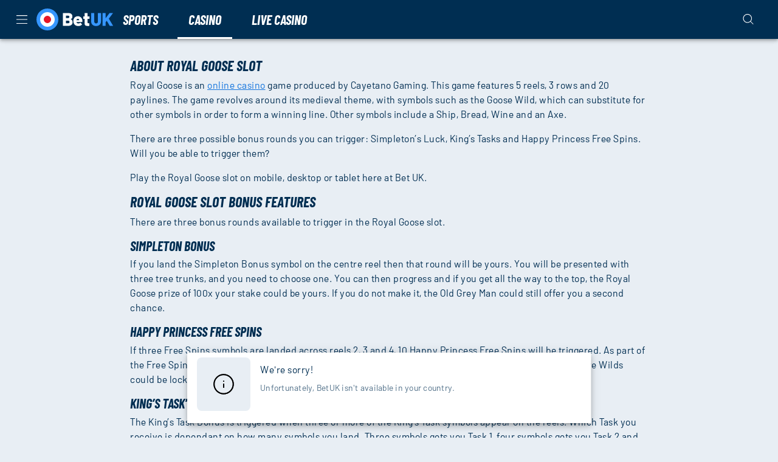

--- FILE ---
content_type: text/javascript
request_url: https://cdn.betuk.com/frontend/senna/_next/static/chunks/81706-6ba3e1600ba4efbb.js
body_size: 12266
content:
"use strict";(self.webpackChunk_N_E=self.webpackChunk_N_E||[]).push([[81706,86303],{2063:(e,t,n)=>{n.d(t,{A:()=>o});var a=n(80263),l=n(94415),r=n(49665),i=n(38847);let o=e=>{let{intent:t,children:n}=e,o=(0,r.A)(t),s=(0,i.A)();return!0!==o&&s.debug({intent:t,permission:o,type:"PLAY_BINGO"},"Bingo permission check failed"),(0,a.jsx)(l.A,{type:"PLAY_BINGO",permission:o,children:n})}},2599:(e,t,n)=>{n.d(t,{A:()=>i});var a=n(80263),l=n(5960);let r={1:n(93055).A},i=(0,l.createFragmentContainer)(e=>{var t,n;let{Components:l=r,fragment:i,children:o,LegacyDefaultPageLayout:s,LegacyDefaultPageLayoutProps:d}=e,u=null!=(n=l[null!=(t=null==i?void 0:i.name)?t:"1"])?n:l["1"];return(0,a.jsx)(u,{LegacyDefaultPageLayout:s,LegacyDefaultPageLayoutProps:d,fragment:i,children:o})},{fragment:n(69438)})},3003:(e,t,n)=>{n.d(t,{A:()=>i});var a=n(80263),l=n(94415),r=n(20985);let i=e=>{let{children:t,intent:n}=e,i=(0,r.A)(n);return(0,a.jsx)(l.A,{type:"RECEIVE_PROMOTIONS",permission:i,children:t})}},3611:(e,t,n)=>{n.d(t,{A:()=>i});var a=n(80263),l=n(58702),r=n(35359);let i=e=>{let{buttons:t}=e;return(0,a.jsx)(l.A,{container:!0,justifyContent:"center",spacing:2,children:t.filter(e=>e.enabled).map((e,t)=>(0,a.jsx)(l.A,{size:12,children:(0,a.jsx)(r.A,{color:"primary",size:"large",variant:"contained",href:e.url,children:e.text})},t))})}},3831:(e,t,n)=>{n.r(t),n.d(t,{default:()=>l});let a={argumentDefinitions:[{defaultValue:null,kind:"LocalArgument",name:"authenticated"}],kind:"Fragment",metadata:{plural:!0},name:"ComplementaryZone_fragment",selections:[{alias:null,args:null,kind:"ScalarField",name:"id",storageKey:null},{alias:null,args:null,kind:"ScalarField",name:"name",storageKey:null},{args:[{kind:"Variable",name:"authenticated",variableName:"authenticated"}],kind:"FragmentSpread",name:"ContentItemRenderer_fragment"}],type:"ContentZone",abstractKey:null};a.hash="9d853a8fc79b16dfb3d792829e536e54";let l=a},7543:(e,t,n)=>{n.d(t,{A:()=>i});var a=n(72608);let l=[],r=[...l,"MARKET_CLOSED","PENDING_MIGRATION","CAON_MISSING_MANDATORY_DETAILS","RG_PREDICTED_RISK_CATEGORY","RG_MANUAL_RISK_CATEGORY"];function i(e){return(0,a.A)("RECEIVE_MARKETING","LINK"===e?r:"VIEW"===e?l:[])}},8160:(e,t,n)=>{n.r(t),n.d(t,{default:()=>y});var a=n(80263),l=n(35011),r=n(53239),i=n(38667),o=n(51767),s=n(25356),d=n(89411),u=n(93521),c=n(21879),m=n(69962),g=n(3611);let p=(0,m.YK)({title:{id:"CasinoFallbackRestriction.title",defaultMessage:"Casino is not available"},description:{id:"CasinoFallbackRestriction.description",defaultMessage:"Sadly we cannot offer our casino product at this time."},buttonSportsText:{id:"CasinoFallbackRestriction.buttonSportsText",defaultMessage:"Go to sports"},buttonLiveCasinoText:{id:"CasinoFallbackRestriction.buttonLiveCasinoText",defaultMessage:"Go to live casino"}}),A=()=>{let e=(0,m.tz)(),{cmsPageUrls:t}=(0,r.useContext)(s.Ay),n=!0===(0,c.A)("LINK"),l=!0===(0,u.A)("LINK"),A=[{text:e.formatMessage(p.buttonSportsText),url:t.verticalUrl.sports,enabled:n},{text:e.formatMessage(p.buttonLiveCasinoText),url:t.verticalUrl.livecasino,enabled:l}];return(0,a.jsx)(o.A,{paper:!0,type:d.j.INFO,title:e.formatMessage(p.title),buttons:(0,a.jsx)(g.A,{buttons:A}),children:(0,a.jsx)(i.A,{children:e.formatMessage(p.description)})})};var h=n(92090),f=n(94415),_=n(41267),C=n(27835),x=n(28150),v=n(22367),I=n(65250);let y=(0,C.A)("Common","CasinoPermissionWrapper",e=>{let{children:t,intent:n}=e,r=(0,v.A)(n);return(0,I.A)(r,"SGA_MISSING_MANDATORY_LIMITS")?(0,a.jsx)(x.A,{name:"CasinoPermissionWrapper",children:(0,a.jsx)(_.A,{})}):(0,a.jsxs)(f.A,{type:"PLAY_CASINO",permission:r,FallbackComponent:A,children:[t,"USE"===n&&(0,a.jsx)(h.A,{licenses:[l.u8.CAON],interval:18e4})]})})},11445:(e,t,n)=>{n.r(t),n.d(t,{default:()=>l});let a=function(){var e={alias:null,args:null,kind:"ScalarField",name:"name",storageKey:null},t={alias:null,args:null,kind:"ScalarField",name:"id",storageKey:null};return{argumentDefinitions:[{defaultValue:null,kind:"LocalArgument",name:"authenticated"}],kind:"Fragment",metadata:null,name:"GroupCMSPageRenderer_page",selections:[e,{alias:null,args:null,kind:"ScalarField",name:"pageType",storageKey:null},{alias:null,args:null,concreteType:"GroupApiGQL_ContentPageLayout",kind:"LinkedField",name:"layout",plural:!1,selections:[e,{alias:null,args:null,concreteType:"GroupApiGQL_ContentPageZone",kind:"LinkedField",name:"zones",plural:!0,selections:[t,e,{alias:null,args:null,concreteType:null,kind:"LinkedField",name:"items",plural:!0,selections:[t],storageKey:null},{args:[{kind:"Variable",name:"authenticated",variableName:"authenticated"}],kind:"FragmentSpread",name:"GCMSContentItemRenderer_fragment"}],storageKey:null}],storageKey:null},{alias:null,args:null,concreteType:null,kind:"LinkedField",name:"metadata",plural:!0,selections:[{args:null,kind:"FragmentSpread",name:"GroupCMSPageMetaData_fragment"}],storageKey:null}],type:"GroupApiGQL_ContentPage",abstractKey:null}}();a.hash="f5f261392d61e2fc24d063ca1176446e";let l=a},20745:(e,t,n)=>{n.d(t,{A:()=>u});var a=n(80263),l=n(58702),r=n(55411),i=n(72323),o=n(91709);let s={variant:"rectangular",sx:{width:{xs:102,sm:167},height:{xs:20,sm:30}},gridProps:{size:12},boxProps:{sx:{mt:{xs:1,sm:5}}}},d=[...[,,,].fill({variant:"rectangular",width:"100%",height:"100%",gridProps:{size:{xs:4,sm:4}},boxProps:{sx:{aspectRatio:16/9}},texts:[{width:"100%",sx:{height:{xs:10,sm:12},mt:{xs:.5,sm:1}}},{sx:{height:{xs:10,sm:12},width:{xs:"80%",sm:"100%"}}},{sx:{height:{xs:10,sm:12},width:"80%",display:{xs:"none",sm:"block"}}}]}),s,...Array(8).fill({variant:"rectangular",width:"100%",height:"100%",gridProps:{size:3},boxProps:{sx:{aspectRatio:{xs:1,sm:16/9}}},texts:[{sx:{mt:{xs:.5,sm:1.5},width:{xs:"75%",sm:"45%"},height:{xs:10,sm:16}}},{sx:{width:{xs:"30%",sm:"25%"},height:{xs:10,sm:16}}}]}),s,...[,,,,].fill({variant:"rectangular",width:"100%",height:"100%",gridProps:{size:{xs:6,sm:3}},boxProps:{sx:{aspectRatio:.6}},texts:[{sx:{mt:{xs:.5,sm:1.5},width:{xs:"75%",sm:"45%"},height:{xs:10,sm:16}}},{sx:{width:{xs:"30%",sm:"25%"},height:{xs:10,sm:16}}}]})],u=()=>(0,a.jsx)(i.A,{maxWidth:"lg",children:(0,a.jsx)(l.A,{container:!0,spacing:2,sx:{mt:{xs:0,sm:2},mb:{xs:4,sm:6}},children:d.map((e,t)=>{let{texts:n,gridProps:i,boxProps:s,...d}=e;return(0,a.jsx)(l.A,{...i,children:(0,a.jsxs)(r.A,{...s,children:[(0,a.jsx)(o.A,{...d}),null==n?void 0:n.map((e,t)=>(0,a.jsx)(o.A,{...e},t))]})},t)})})})},20985:(e,t,n)=>{n.d(t,{A:()=>i});var a=n(72608);let l=[],r=[...l,"MARKET_CLOSED","PENDING_MIGRATION","CAON_MISSING_MANDATORY_DETAILS","RG_PREDICTED_RISK_CATEGORY","RG_MANUAL_RISK_CATEGORY"];function i(e){return(0,a.A)("RECEIVE_PROMOTIONS","LINK"===e?r:"VIEW"===e?l:[])}},21879:(e,t,n)=>{n.d(t,{A:()=>i});var a=n(72608);let l=["IOM_NDC_VALIDATION_REQUIRED","KSA_GAM_GARD_BREAK","SGA_MISSING_MANDATORY_LIMITS"],r=[...l,"ACCOUNT_REVIEW_CONTACT_AML","LD_MAINTENANCE_MODE","DE_SPORTS_COOL_OFF","DE_CASINO_RC","DE_CASINO_RC_COOL_OFF","SGA_SSN_REQUIRED","DE_TEMPORARY_ACCOUNT","AML_OCCUPATION_REQUIRED","DE_RDC_VALIDATION_REQUIRED","DE_NDC_VALIDATION_REQUIRED","DE_EDD_SOI_PENDING","DE_PAYMENT_KYC_MISMATCH","KSA_CRUKS_CHECK_REQUIRED","KSA_CRUKS_BLOCKED","MFA_ENFORCED","KSA_ID_VALIDATION_REQUIRED","MARKET_CLOSED","PENDING_MIGRATION","CAON_MISSING_MANDATORY_DETAILS","KYC_THRESHOLD_THIRD_PARTY_CONFIRMATION","GEOLOCATION_MISMATCH","PVB_SPORTS_VERTICAL_BLOCKED","AML_GAMEPLAY_RESTRICTION","UKGC_AML_SOI_THRESHOLD_RESTRICTION","KSA_AML_SOI_THRESHOLD_RESTRICTION","UKGC_NET_DEPOSIT_LIMIT_RISK_LEVEL_INTERACTION","UKGC_WAGER_LIMIT_RISK_LEVEL_INTERACTION","UKGC_LOSS_LIMIT_RISK_LEVEL_INTERACTION","UKGC_SESSION_LIMIT_RISK_LEVEL_INTERACTION","KSA_PENDING_RDC_LIMIT_CONFIRMATION"];function i(e){return(0,a.A)("PLAY_SPORTS","LINK"===e?r:"VIEW"===e?l:[])}},23322:(e,t,n)=>{n.d(t,{A:()=>x});var a=n(80263),l=n(53239),r=n(22743),i=n(51187),o=n(55411),s=n(84408),d=n(72765),u=n(63741),c=n(84879),m=n(19338),g=n(77928),p=n(69962),A=n(76922),h=n(84225),f=n(1011),_=n(25546);let C=(0,p.YK)({livechatFailTitle:{id:"LiveChat.livechatFailTitle",defaultMessage:"Error: failed to load Live Chat."},liveChatButtonLabel:{id:"LiveChat.liveChatButtonLabel",defaultMessage:"Live Chat"}}),x=e=>{var t,n,x,v,I,y,E,b,S;let{icon:T,widgetSettings:L}=e,{isWidgetEnabled:R,isWidgetOpened:k,isLoading:N,shouldShowButton:M}=(0,l.useContext)(f.A),{openWidget:O}=(0,_.A)(),F=(0,p.tz)(),{enqueueSnackbar:D}=(0,u.dh)(),K=(0,r.A)(),{offsets:P}=(0,l.useContext)(m.A),[{isMinigame:j,isMinigameOpen:w}]=(0,A.A)(),G=(null!=(y=null==P||null==(n=P.appBar)||null==(t=n[h.MENU_BOTTOM_BAR_NAME])?void 0:t.bottom)?y:0)*2,z=()=>{D(...(0,g.A)({key:"LiveChatSnackbar",title:F.formatMessage(C.livechatFailTitle),variant:"error"}))};return(0,a.jsx)(i.A,{in:M&&R&&!k,children:(0,a.jsx)(o.A,{position:"fixed",bottom:{xs:G+(j&&!w?16:0),md:G},right:"0",zIndex:"fab",p:{xs:2,md:3},children:(0,a.jsx)(s.A,{"aria-label":F.formatMessage(C.liveChatButtonLabel),color:null!=(E=null==K||null==(x=K.LiveChat)?void 0:x.fabColor)?E:"primary",size:null!=(b=null==K||null==(v=K.LiveChat)?void 0:v.fabSize)?b:"medium",disabled:N,onClick:()=>{O(z,L)},sx:{boxShadow:e=>e.shadows[11]},children:N?(0,a.jsx)(d.A,{color:null!=(S=null==K||null==(I=K.LiveChat)?void 0:I.circularProgressColor)?S:"primary",size:22}):null!=T?T:(0,a.jsx)(c.A,{fontSize:"medium"})})})})}},25546:(e,t,n)=>{n.d(t,{A:()=>I});var a=n(53239),l=n(93414),r=n(65851),i=n(8979),o=n(9291),s=n(29937),d=n(44091),u=n(26025),c=n(71472),m=n(70819),g=n(25356),p=n(56465);n(62271);var A=n(70243);let h=n(94312),f=async e=>await (0,A.A)(e,{mutation:h,variables:{}});var _=n(1011);let C="ze-snippet",x="logged_in",v="not_logged_in",I=()=>{let e=(0,a.useContext)(m.A),t=(0,a.useContext)(l.A),n=(0,a.useContext)(i.A),A=(0,a.useContext)(d.A),h=(0,a.useContext)(u.A),I=(0,a.useContext)(c.A),y=(0,a.useContext)(r.A),E=(0,a.useContext)(o.A),b=(0,a.useContext)(s.A),S=E.isMobile?"mobile":E.isTablet?"tablet":E.isDesktop?"desktop":"other",T=b.country,{setIsWidgetOpened:L,setIsLoading:R}=(0,a.useContext)(_.A),k=()=>{R(!1),L(!0)},N=(0,a.useContext)(g.Ay),M=()=>{let e=window.zE;return new Promise((a,l)=>{var r;if(!n.zendeskCustomFieldIds)return a(null);let i=null==e?void 0:e("messenger:set","conversationFields",[{id:n.zendeskCustomFieldIds.location,value:T},{id:n.zendeskCustomFieldIds.ip,value:null!=y?y:""},{id:n.zendeskCustomFieldIds.deviceType,value:S},{id:n.zendeskCustomFieldIds.operator,value:null!=h?h:""},{id:n.zendeskCustomFieldIds.locale,value:A.toLowerCase()},...t?[{id:n.zendeskCustomFieldIds.loggedInTag,value:x},{id:n.zendeskCustomFieldIds.playerId,value:null!=(r=null==I?void 0:I.uid)?r:""}]:[{id:n.zendeskCustomFieldIds.loggedInTag,value:v}]]);i&&"function"==typeof i.then?i.then(a).catch(l):setTimeout(()=>a(M()),100)})};return{openWidget:async(a,l)=>{R(!0);try{var r,i;let{isFirstTimeLoading:a}=await new Promise((e,t)=>{var a;let l=null!=(a=n.ZENDESK_KEY)?a:"";if(!l)return void t(Error("Zendesk key is not set."));if(document.getElementById(C))e({isFirstTimeLoading:!1});else{let n=document.createElement("script");n.src="https://static.zdassets.com/ekr/snippet.js?key=".concat(l),n.id=C,n.type="text/javascript",n.async=!0,n.onload=()=>{e({isFirstTimeLoading:!0})},n.onerror=()=>{t(Error("Could not load ".concat(C," script.")))},document.body.appendChild(n)}});(()=>{var e,t;let n=(e=>{var t,n;let a=null!=(n=null==(t=e.cmsPageUrls)?void 0:t.zendeskBaseUrl)?n:"/en";return a.substring(a.lastIndexOf("/")+1)})(N);null==(e=(t=window).zE)||e.call(t,"messenger:set","locale",n)})(),t&&(()=>{if(!I||!h)return;let t=window.zE;null==t||t("messenger","loginUser",async t=>{try{var n;let a=await f(e);if(!(null==(n=a.createZendeskJwt)?void 0:n.token))throw new p.tF("Failed to run createZendeskJwt token mutation");t(a.createZendeskJwt.token)}catch(e){console.error("useZendesk: loginUser",e)}})})(),(e=>{let n=window.zE;null==n||n("messenger:set","conversationTags",[A.toLowerCase(),...h?[h,"".concat(h,"_").concat(T)]:[],...t?[(null==I?void 0:I.uid)?"UID_".concat(null==I?void 0:I.uid):"",x]:[v],...y?[y]:[],T,S,...e?["request_increase_limit"]:[]])})(!!(null==l||null==(i=l.webWidget)||null==(r=i.chat)?void 0:r.depositLimit)),await M();let o=window.zE;a&&(null==o||o("messenger:on","close",()=>{null==o||o("messenger","hide"),L(!1)}),null==o||o("messenger:on","open",k)),null==o||o("messenger","show"),null==o||o("messenger","open")}catch(e){console.error("useZendesk: open zendesk widget",e),R(!1),a(e)}}}}},30103:(e,t,n)=>{n.d(t,{A:()=>l});var a=n(80263);let l=(0,n(96209).A)((0,a.jsx)("path",{fillRule:"evenodd",clipRule:"evenodd",d:"M19.989 10.16V8.065l-7.997-5.747-7.997 5.747v2.097h1.95v5.78h-1.95v4.11H19.99v-4.11h-1.934v-5.78h1.934zM7.055 15.942h4.39v-5.78h-4.39v5.78zm9.89-5.78v5.78h-4.39v-5.78h4.39zM5.105 8.634l6.887-4.95 6.887 4.95v.417H5.105v-.417zm0 10.307v-1.89H18.88v1.89H5.105z"}),"BankOutlined")},33714:(e,t,n)=>{n.d(t,{A:()=>i});var a=n(53239),l=n(77796),r=n.n(l);function i(){let e=arguments.length>0&&void 0!==arguments[0]?arguments[0]:200,[t,n]=(0,a.useState)({width:0,height:0});return(0,a.useEffect)(()=>{let t=()=>{n({width:window.innerWidth,height:window.innerHeight})};t();let a=r()(t,e);return window.addEventListener("resize",a),()=>{window.removeEventListener("resize",a)}},[e]),t}},33969:(e,t,n)=>{n.r(t),n.d(t,{default:()=>y});var a=n(80263),l=n(35011),r=n(92090),i=n(53239),o=n(38667),s=n(51767),d=n(25356),u=n(89411),c=n(22367),m=n(21879),g=n(69962),p=n(3611);let A=(0,g.YK)({title:{id:"LiveCasinoFallbackRestriction.title",defaultMessage:"Live Casino is not available"},description:{id:"LiveCasinoFallbackRestriction.description",defaultMessage:"Sadly we cannot offer our live casino product at this time."},buttonSportsText:{id:"LiveCasinoFallbackRestriction.buttonSportsText",defaultMessage:"Go to sports"},buttonCasinoText:{id:"LiveCasinoFallbackRestriction.buttonCasinoText",defaultMessage:"Go to casino"}}),h=()=>{let e=(0,g.tz)(),{cmsPageUrls:t}=(0,i.useContext)(d.Ay),n=!0===(0,m.A)("LINK"),l=!0===(0,c.A)("LINK"),r=[{text:e.formatMessage(A.buttonSportsText),url:t.verticalUrl.sports,enabled:n},{text:e.formatMessage(A.buttonCasinoText),url:t.verticalUrl.casino,enabled:l}];return(0,a.jsx)(s.A,{paper:!0,type:u.j.INFO,title:e.formatMessage(A.title),buttons:(0,a.jsx)(p.A,{buttons:r}),children:(0,a.jsx)(o.A,{children:e.formatMessage(A.description)})})};var f=n(94415),_=n(41267),C=n(27835),x=n(28150),v=n(93521),I=n(65250);let y=(0,C.A)("Common","LiveCasinoPermissionWrapper",e=>{let{intent:t,children:n}=e,i=(0,v.A)(t);return(0,I.A)(i,"SGA_MISSING_MANDATORY_LIMITS")?(0,a.jsx)(x.A,{name:"LiveCasinoPermissionWrapper",children:(0,a.jsx)(_.A,{})}):(0,a.jsxs)(f.A,{type:"PLAY_LIVE_CASINO",permission:i,FallbackComponent:h,children:[n,"USE"===t&&(0,a.jsx)(r.A,{licenses:[l.u8.CAON],interval:18e4})]})})},38534:(e,t,n)=>{n.d(t,{A:()=>a});let a=(0,n(40672).A)("RegulatoryBanner",["root"])},41267:(e,t,n)=>{n.d(t,{A:()=>m});var a=n(80263),l=n(42931),r=n(659),i=n(38667),o=n(55411),s=n(94143),d=n(61924),u=n(69962);let c=(0,u.YK)({title:{id:"SGADepositLimitNDCDialog.title",defaultMessage:"Deposit limit"},description:{id:"SGADepositLimitNDCDialog.description",defaultMessage:"Please set your deposit limits before you start playing. Make sure you set limits that doesn't surpass your financial means and that you are comfortable with. You can change your limits at any given time."}}),m=()=>{let e=(0,u.tz)();return(0,a.jsxs)(d.A,{fullWidth:!0,maxWidth:"sm",children:[(0,a.jsx)(l.A,{children:e.formatMessage(c.title)}),(0,a.jsxs)(r.A,{children:[(0,a.jsx)(i.A,{variant:"caption",children:e.formatMessage(c.description,{paragraph:(0,u.VQ)({variant:"caption"}),bold:(0,u.R_)(),italic:(0,u.OH)()})}),(0,a.jsx)(o.A,{py:2,children:(0,a.jsx)(s.A,{})})]})]})}},44206:(e,t,n)=>{n.d(t,{j:()=>r});var a=n(53239),l=n(25356);function r(){let{cmsPageUrls:e}=(0,a.useContext)(l.Ay);return e?e.verticalUrl.sports:null}},44442:(e,t,n)=>{n.d(t,{Ay:()=>I,SZ:()=>v});var a=n(80263),l=n(23860),r=n.n(l),i=n(5960);n(62271);var o=n(55411),s=n(20745),d=n(53239),u=n(22743),c=n(58499),m=n(73602),g=n(58877),p=n(97263);let A=(0,i.createFragmentContainer)(e=>{var t;let{fragment:n,container:l=!0}=e,r=(0,u.A)();return(0,a.jsx)(a.Fragment,{children:null==n||null==(t=n.items)?void 0:t.filter(g.Pe).map((e,t,i)=>{var o;return(0,a.jsxs)(d.Fragment,{children:[(0,a.jsx)(p.A,{fragment:e,childFragments:e.items,container:l}),(null==n?void 0:n.name)==="footer"&&t<(null!=(o=null==n?void 0:n.items)?o:[]).length-1&&(0,a.jsx)(c.A,{sx:{backgroundColor:(0,m.X4)(r.palette.background.paper,.15)}})]},e.id)})})},{fragment:n(75126)});var h=n(28620),f=n(64414),_=n(87367);let C=r()(()=>n.e(1427).then(n.bind(n,1427)),{loadableGenerated:{webpack:()=>[1427]}}),x=r()(()=>n.e(11935).then(n.bind(n,11935)),{loadableGenerated:{webpack:()=>[11935]}}),v=(e,t)=>{if(!Array.isArray(t))return!1;let n=t.some(e=>"ALL"===e);return!t.some(t=>"!".concat(e).startsWith(t))&&(n||t.some(t=>e.startsWith(t)))},I=(0,i.createFragmentContainer)(e=>{var t,n;let{page:l,skeleton:r,debug:i=!1,container:d=!0}=e;return r?(0,a.jsx)(s.A,{}):(0,a.jsx)(a.Fragment,{children:null==l||null==(n=l.layout)||null==(t=n.zones)?void 0:t.map(e=>{var t,n;return(null==e||null==(t=e.items)?void 0:t.length)&&["main","casino","live-casino","sports","hero","interactions"].includes(e.name)?(0,a.jsxs)(h.A.Provider,{value:{pageType:Object.values(_.g6).find(e=>e===l.pageType),isGroupApi:!0,debug:i},children:[(0,a.jsx)(f.A,{name:e.name,children:(0,a.jsx)(o.A,{sx:{".centered, .center, .centre":{textAlign:"center"},".left":{textAlign:"left"},".right":{textAlign:"right"}},children:(0,a.jsx)(A,{fragment:e,container:d},null==e?void 0:e.id)})},e.id),(0,a.jsx)(x,{pageType:l.pageType,pageName:l.name}),null==(n=l.metadata)?void 0:n.map((e,t)=>e&&(0,a.jsx)(C,{fragment:e},t))]},e.id):null})})},{page:n(11445)})},49665:(e,t,n)=>{n.d(t,{A:()=>i});var a=n(72608);let l=["ACCOUNT_REVIEW_CONTACT_AML","SGA_MISSING_MANDATORY_LIMITS","AML_GAMEPLAY_RESTRICTION","UKGC_AML_SOI_THRESHOLD_RESTRICTION","KSA_AML_SOI_THRESHOLD_RESTRICTION","KSA_GAM_GARD_BREAK","UKGC_NET_DEPOSIT_LIMIT_RISK_LEVEL_INTERACTION","UKGC_WAGER_LIMIT_RISK_LEVEL_INTERACTION","UKGC_LOSS_LIMIT_RISK_LEVEL_INTERACTION","UKGC_SESSION_LIMIT_RISK_LEVEL_INTERACTION"],r=[...l,"LD_MAINTENANCE_MODE","DE_SPORTS_COOL_OFF","DE_CASINO_RC","DE_CASINO_RC_COOL_OFF","SGA_SSN_REQUIRED","DE_TEMPORARY_ACCOUNT","AML_OCCUPATION_REQUIRED","DE_RDC_VALIDATION_REQUIRED","DE_NDC_VALIDATION_REQUIRED","DE_EDD_SOI_PENDING","DE_PAYMENT_KYC_MISMATCH","KSA_CRUKS_CHECK_REQUIRED","KSA_CRUKS_BLOCKED","MFA_ENFORCED","KSA_ID_VALIDATION_REQUIRED","MARKET_CLOSED","PENDING_MIGRATION","CAON_MISSING_MANDATORY_DETAILS","KYC_THRESHOLD_THIRD_PARTY_CONFIRMATION","GEOLOCATION_MISMATCH","PVB_BINGO_VERTICAL_BLOCKED"];function i(e){return(0,a.A)("PLAY_BINGO","LINK"===e?r:"VIEW"===e?l:[])}},51187:(e,t,n)=>{n.d(t,{A:()=>c});var a=n(53239),l=n(58765),r=n(66022),i=n(22743),o=n(12294),s=n(50074),d=n(80263);let u={entering:{transform:"none"},entered:{transform:"none"}},c=a.forwardRef(function(e,t){let n=(0,i.A)(),c={enter:n.transitions.duration.enteringScreen,exit:n.transitions.duration.leavingScreen},{addEndListener:m,appear:g=!0,children:p,easing:A,in:h,onEnter:f,onEntered:_,onEntering:C,onExit:x,onExited:v,onExiting:I,style:y,timeout:E=c,TransitionComponent:b=l.Ay,...S}=e,T=a.useRef(null),L=(0,s.A)(T,(0,r.A)(p),t),R=e=>t=>{if(e){let n=T.current;void 0===t?e(n):e(n,t)}},k=R(C),N=R((e,t)=>{(0,o.q)(e);let a=(0,o.c)({style:y,timeout:E,easing:A},{mode:"enter"});e.style.webkitTransition=n.transitions.create("transform",a),e.style.transition=n.transitions.create("transform",a),f&&f(e,t)}),M=R(_),O=R(I),F=R(e=>{let t=(0,o.c)({style:y,timeout:E,easing:A},{mode:"exit"});e.style.webkitTransition=n.transitions.create("transform",t),e.style.transition=n.transitions.create("transform",t),x&&x(e)}),D=R(v);return(0,d.jsx)(b,{appear:g,in:h,nodeRef:T,onEnter:N,onEntered:M,onEntering:k,onExit:F,onExited:D,onExiting:O,addEndListener:e=>{m&&m(T.current,e)},timeout:E,...S,children:(e,{ownerState:t,...n})=>a.cloneElement(p,{style:{transform:"scale(0)",visibility:"exited"!==e||h?void 0:"hidden",...u[e],...y,...p.props.style},ref:L,...n})})})},52674:(e,t,n)=>{n.r(t),n.d(t,{default:()=>l});let a={argumentDefinitions:[{defaultValue:null,kind:"LocalArgument",name:"authenticated"}],kind:"Fragment",metadata:{plural:!0},name:"FooterZone_fragment",selections:[{alias:null,args:null,kind:"ScalarField",name:"id",storageKey:null},{alias:null,args:null,kind:"ScalarField",name:"name",storageKey:null},{args:[{kind:"Variable",name:"authenticated",variableName:"authenticated"}],kind:"FragmentSpread",name:"ContentItemRenderer_fragment"}],type:"ContentZone",abstractKey:null};a.hash="201948696331af93a624aeb93eb1381e";let l=a},53384:(e,t,n)=>{n.r(t),n.d(t,{default:()=>l});let a=function(){var e={alias:null,args:null,kind:"ScalarField",name:"name",storageKey:null};return{argumentDefinitions:[{defaultValue:null,kind:"LocalArgument",name:"authenticated"}],kind:"Fragment",metadata:null,name:"LayoutContainer_fragment",selections:[e,{alias:null,args:null,concreteType:"ContentPageType",kind:"LinkedField",name:"type",plural:!1,selections:[e],storageKey:null},{alias:null,args:null,concreteType:"ContentLayout",kind:"LinkedField",name:"layout",plural:!1,selections:[{args:[{kind:"Variable",name:"authenticated",variableName:"authenticated"}],kind:"FragmentSpread",name:"LayoutRenderer_fragment"}],storageKey:null}],type:"ContentPage",abstractKey:null}}();a.hash="802ed7808490384c71729b2fbc3d8113";let l=a},63028:(e,t,n)=>{n.r(t),n.d(t,{default:()=>l});let a={argumentDefinitions:[{defaultValue:null,kind:"LocalArgument",name:"authenticated"}],kind:"Fragment",metadata:{plural:!0},name:"HeaderZone_fragment",selections:[{alias:null,args:null,kind:"ScalarField",name:"id",storageKey:null},{alias:null,args:null,kind:"ScalarField",name:"name",storageKey:null},{args:[{kind:"Variable",name:"authenticated",variableName:"authenticated"}],kind:"FragmentSpread",name:"ContentItemRenderer_fragment"}],type:"ContentZone",abstractKey:null};a.hash="642ff13495dcff099e88a7a5d1cff0d0";let l=a},64079:(e,t,n)=>{n.d(t,{A:()=>K});var a=n(80263),l=n(31714),r=n(53239),i=n(5960),o=n(2063),s=n(8160),d=n(33969),u=n(94415),c=n(7543),m=n(3003),g=n(35011),p=n(92090),A=n(38667),h=n(51767),f=n(25356),_=n(89411),C=n(22367),x=n(93521),v=n(69962),I=n(3611);let y=(0,v.YK)({title:{id:"SportsFallbackRestriction.title",defaultMessage:"Sportsbook is not available"},description:{id:"SportsFallbackRestriction.description",defaultMessage:"Sadly we cannot offer our sportsbook product at this time."},buttonCasinoText:{id:"SportsFallbackRestriction.buttonCasinoText",defaultMessage:"Go to casino"},buttonLiveCasinoText:{id:"SportsFallbackRestriction.buttonLiveCasinoText",defaultMessage:"Go to live casino"}}),E=()=>{let e=(0,v.tz)(),t=!0===(0,C.A)("LINK"),n=!0===(0,x.A)("LINK"),{cmsPageUrls:l}=(0,r.useContext)(f.Ay),i=[{text:e.formatMessage(y.buttonCasinoText),url:l.verticalUrl.casino,enabled:t},{text:e.formatMessage(y.buttonLiveCasinoText),url:l.verticalUrl.livecasino,enabled:n}];return(0,a.jsx)(h.A,{paper:!0,type:_.j.INFO,title:e.formatMessage(y.title),buttons:(0,a.jsx)(I.A,{buttons:i}),children:(0,a.jsx)(A.A,{children:e.formatMessage(y.description)})})};var b=n(21879),S=n(14405),T=n(16734),L=n(89010),R=n(56339),k=n(49665),N=n(20985),M=n(77605),O=n(20745),F=n(39632);let D={PLAY_CASINO:s.default,PLAY_BINGO:o.A,PLAY_LIVE_CASINO:d.default,PLAY_SPORTS:e=>{let{children:t,intent:n}=e,l=(0,b.A)(n);return(0,a.jsxs)(u.A,{type:"PLAY_SPORTS",permission:l,FallbackComponent:E,children:[t,"USE"===n&&(0,a.jsx)(p.A,{licenses:[g.u8.CAON],interval:18e4})]})},RECEIVE_MARKETING:e=>{let{children:t,intent:n}=e,l=(0,c.A)(n);return(0,a.jsx)(u.A,{type:"RECEIVE_MARKETING",permission:l,children:t})},RECEIVE_PROMOTIONS:m.A,NO_PERMISSION:e=>{let{children:t}=e;return(0,a.jsx)(a.Fragment,{children:t})}},K=(0,i.createFragmentContainer)(function(e){var t,n,i,o,s,d;let{fragment:u,skeleton:m,container:g=!0}=e,p=(0,l.useRouter)(),[A,h]=(0,r.useContext)(L.A),f=null==u||null==(t=u.content)?void 0:t.page,_=(e=>{let t=!0===(0,C.A)("VIEW"),n=!0===(0,k.A)("VIEW"),a=!0===(0,x.A)("VIEW"),l=!0===(0,b.A)("VIEW"),r=!0===(0,N.A)("VIEW"),i=!0===(0,c.A)("VIEW");switch(e){case"PLAY_CASINO":return t;case"PLAY_BINGO":return n;case"PLAY_LIVECASINO":case"PLAY_LIVE_CASINO":return a;case"PLAY_SPORTS":return l;case"RECEIVE_PROMOTIONS":return r;case"RECEIVE_MARKETING":return i;default:return e}})(null==f||null==(n=f.player)?void 0:n.permission),v=(null==f?void 0:f.type.name)==="lobby",I=null!=(s=D[null==f||null==(i=f.player)?void 0:i.permission])?s:D.NO_PERMISSION,y=(0,R.A)(p.asPath),E=(null==f?void 0:f.statusCode)&&(null==(o=f.redirect)?void 0:o.url)&&T.g.includes(f.statusCode);return((0,r.useEffect)(()=>{E&&(/^https?:\/\//.test(f.redirect.url)?window.location.href=f.redirect.url:p.replace(f.redirect.url))},[null==f?void 0:f.statusCode,E]),(0,r.useEffect)(()=>{!m&&v&&_&&y&&A!==y&&h(y)},[m,v,_,A,h,y]),E)?null:m?(0,a.jsx)(O.A,{}):f?(null==f?void 0:f.statusCode)&&f.statusCode>=400?(0,M.A)(f.statusCode):(0,a.jsx)(S.A,{mustBeAuthenticated:null!=(d=f.authenticated)&&d,children:(0,a.jsx)(I,{intent:"VIEW",children:(0,a.jsx)(F.A,{page:f,debug:!1,container:g})})}):(0,M.A)(404)},{fragment:n(70042)})},69438:(e,t,n)=>{n.r(t),n.d(t,{default:()=>l});let a={argumentDefinitions:[{defaultValue:null,kind:"LocalArgument",name:"authenticated"}],kind:"Fragment",metadata:null,name:"LayoutRenderer_fragment",selections:[{alias:null,args:null,kind:"ScalarField",name:"id",storageKey:null},{alias:null,args:null,kind:"ScalarField",name:"name",storageKey:null},{args:[{kind:"Variable",name:"authenticated",variableName:"authenticated"}],kind:"FragmentSpread",name:"DefaultLayout_fragment"}],type:"ContentLayout",abstractKey:null};a.hash="2e276e5ce6ede283bc1a59bd7cf20fce";let l=a},70022:(e,t,n)=>{n.r(t),n.d(t,{default:()=>l});let a=function(){var e={alias:null,args:null,kind:"ScalarField",name:"id",storageKey:null},t={alias:null,args:null,kind:"ScalarField",name:"name",storageKey:null},n=[{kind:"Variable",name:"authenticated",variableName:"authenticated"}];return{argumentDefinitions:[{defaultValue:null,kind:"LocalArgument",name:"authenticated"}],kind:"Fragment",metadata:null,name:"DefaultLayout_fragment",selections:[e,t,{alias:"complementary",args:[{kind:"Literal",name:"zone",value:"complementary"}],concreteType:"ContentZone",kind:"LinkedField",name:"zones",plural:!0,selections:[e,t,{args:n,kind:"FragmentSpread",name:"ComplementaryZone_fragment"}],storageKey:'zones(zone:"complementary")'},{alias:"header",args:[{kind:"Literal",name:"zone",value:"header"}],concreteType:"ContentZone",kind:"LinkedField",name:"zones",plural:!0,selections:[e,t,{args:n,kind:"FragmentSpread",name:"HeaderZone_fragment"}],storageKey:'zones(zone:"header")'},{alias:"footer",args:[{kind:"Literal",name:"zone",value:"footer"}],concreteType:"ContentZone",kind:"LinkedField",name:"zones",plural:!0,selections:[e,t,{args:n,kind:"FragmentSpread",name:"FooterZone_fragment"}],storageKey:'zones(zone:"footer")'}],type:"ContentLayout",abstractKey:null}}();a.hash="cc3d07e596bc5ac0c465d91632dae303";let l=a},70042:(e,t,n)=>{n.r(t),n.d(t,{default:()=>l});let a={argumentDefinitions:[{defaultValue:null,kind:"LocalArgument",name:"authenticated"},{kind:"RootArgument",name:"url"}],kind:"Fragment",metadata:null,name:"CMSPageContainer_fragment",selections:[{alias:null,args:null,concreteType:"Content",kind:"LinkedField",name:"content",plural:!1,selections:[{alias:null,args:[{kind:"Variable",name:"url",variableName:"url"}],concreteType:"ContentPage",kind:"LinkedField",name:"page",plural:!1,selections:[{alias:null,args:null,kind:"ScalarField",name:"authenticated",storageKey:null},{alias:null,args:null,concreteType:"ContentPageType",kind:"LinkedField",name:"type",plural:!1,selections:[{alias:null,args:null,kind:"ScalarField",name:"name",storageKey:null}],storageKey:null},{alias:null,args:null,concreteType:"ContentRestrictionPlayer",kind:"LinkedField",name:"player",plural:!1,selections:[{alias:null,args:null,kind:"ScalarField",name:"permission",storageKey:null}],storageKey:null},{alias:null,args:null,kind:"ScalarField",name:"statusCode",storageKey:null},{alias:null,args:null,concreteType:"ContentPageRedirect",kind:"LinkedField",name:"redirect",plural:!1,selections:[{alias:null,args:null,kind:"ScalarField",name:"url",storageKey:null}],storageKey:null},{args:[{kind:"Variable",name:"authenticated",variableName:"authenticated"}],kind:"FragmentSpread",name:"CMSPageRenderer_page"}],storageKey:null}],storageKey:null}],type:"Viewer",abstractKey:null};a.hash="2ac69e24009273e33ffe473c63dcbaf2";let l=a},75126:(e,t,n)=>{n.r(t),n.d(t,{default:()=>l});let a=function(){var e={args:[{kind:"Variable",name:"authenticated",variableName:"authenticated"}],kind:"FragmentSpread",name:"GroupCMSSingleItemRenderer_fragment"};return{argumentDefinitions:[{defaultValue:null,kind:"LocalArgument",name:"authenticated"}],kind:"Fragment",metadata:null,name:"GCMSContentItemRenderer_fragment",selections:[{alias:null,args:null,kind:"ScalarField",name:"name",storageKey:null},{alias:null,args:null,concreteType:null,kind:"LinkedField",name:"items",plural:!0,selections:[{alias:null,args:null,kind:"ScalarField",name:"id",storageKey:null},e,{alias:null,args:null,concreteType:null,kind:"LinkedField",name:"items",plural:!0,selections:[e,{alias:null,args:null,concreteType:null,kind:"LinkedField",name:"items",plural:!0,selections:[e,{alias:null,args:null,concreteType:null,kind:"LinkedField",name:"items",plural:!0,selections:[e,{alias:null,args:null,concreteType:null,kind:"LinkedField",name:"items",plural:!0,selections:[e,{alias:null,args:null,concreteType:null,kind:"LinkedField",name:"items",plural:!0,selections:[e,{alias:null,args:null,concreteType:null,kind:"LinkedField",name:"items",plural:!0,selections:[e],storageKey:null}],storageKey:null}],storageKey:null}],storageKey:null}],storageKey:null}],storageKey:null}],storageKey:null}],type:"GroupApiGQL_ContentPageZone",abstractKey:null}}();a.hash="e904f236f613fb68a906ab7c91f84b84";let l=a},76922:(e,t,n)=>{n.d(t,{A:()=>l});var a=n(39293);function l(){return(0,a.Ay)("MinigamesAppState",{isMinigame:!1,isMinigameOpen:!1,hasMinigamesJackpot:!1})}},84225:(e,t,n)=>{n.r(t),n.d(t,{MAX_BOTTOM_BAR_ITEMS_COUNT:()=>T,MENU_BOTTOM_BAR_NAME:()=>S,StyledBottomNavigation:()=>k,StyledBottomNavigationAction:()=>N,StyledMenuBottomBar:()=>R,default:()=>M});var a=n(86739),l=n(80263),r=n(31714),i=n(53239),o=n(81119),s=n(69113),d=n(24939),u=n(43837),c=n(34527),m=n(70585),g=n(95949),p=n(2252),A=n(73602),h=n(22743),f=n(16714),_=n(17979),C=n(27835),x=n(59317),v=n(67976),I=n(56339),y=n(88701);let E=(0,n(40672).A)("MenuBottomBar",["root","iconWrapper","gutter"]);function b(){let e=(0,a._)(["\n  0%   { top: 0px;  opacity: 0;  transform: translateX(-50%) scale(0.92); }\n  100% { top: -8px; opacity: 1;  transform: translateX(-50%) scale(1); }\n"]);return b=function(){return e},e}let S="MenuBottomBar",T=5,L=(0,g.i7)(b()),R=(0,p.Ay)(c.A,{name:"MenuBottomBar",slot:"root",shouldForwardProp:e=>"tigerMode"!==e,overridesResolver:(e,t)=>t.root})(e=>{let{tigerMode:t,theme:n}=e;return{["&.".concat(m.A.root)]:{borderRadius:0,boxShadow:"0 -4px 20px 0 ".concat((0,A.X4)(n.palette.common.black,.25)),backgroundColor:t?n.palette.secondary.main:n.palette.background.paper,color:n.palette.text.primary,borderTop:"1px solid ".concat(t?"#252525":n.palette.background.paper)}}}),k=(0,p.Ay)(o.A,{name:"MenuBottomBar",slot:"bottomNavigation",shouldForwardProp:e=>"tigerMode"!==e,overridesResolver:(e,t)=>t.root})(e=>{let{tigerMode:t,theme:n}=e;return{["&.".concat(s.A.root)]:{backgroundColor:t?n.palette.secondary.main:n.palette.background.paper,minHeight:t?55:60,...t&&{height:55,justifyContent:"space-around"}}}}),N=(0,p.Ay)(d.A,{name:"MenuBottomBar",slot:"bottomNavigationAction",shouldForwardProp:e=>"tigerMode"!==e,overridesResolver:(e,t)=>t.bottomNavigationAction})(e=>{var t,n,a,l,r,i;let{tigerMode:o,theme:s}=e;return{["&.".concat(u.A.root)]:{display:"flex",flexDirection:"column",justifyContent:"space-between",alignItems:"center",flex:0,padding:0,position:"relative",color:o?"#F0F0F0":s.palette.text.primary,textAlign:"center",minWidth:48,maxWidth:66,flexBasis:"max-content",margin:o?"6px ".concat(s.spacing(1.25)):"0 ".concat(s.spacing(1)," ").concat(s.spacing(1)),["& .".concat(E.iconWrapper)]:{transition:"unset",...o?{width:25,height:25}:{width:24,height:24,position:"relative",bottom:-8,transform:"translateY(0) scale(1)",transition:s.transitions.create(["color","transform","bottom"],{duration:s.transitions.duration.shorter}),display:"block",marginInline:"auto",zIndex:2}},["& .".concat(E.iconWrapper," svg")]:{width:"100%",height:"100%",display:"block",color:o?"#B3B3B3":s.palette.primary.main},["& .".concat(u.A.label)]:{fontSize:10,fontWeight:o?"normal":600,position:"relative",zIndex:2,textAlign:"center",width:"100%",marginTop:o?"6px":"10px",whiteSpace:"nowrap",transition:o?"unset":s.transitions.create(["color","font-weight"],{duration:s.transitions.duration.shorter}),fontFamily:null==(n=s.typography)||null==(t=n.button)?void 0:t.fontFamily,fontStretch:o?"normal":null==(l=s.typography)||null==(a=l.button)?void 0:a.fontStretch,lineHeight:s.spacing(1.5)},["&.".concat(u.A.selected)]:{color:o?s.palette.primary.main:s.palette.text.primary,flexDirection:"column",["& .".concat(E.iconWrapper," svg")]:{...o?{color:s.palette.primary.main}:{color:s.palette.text.primary,transform:"translateY(-4px)"}},["& .".concat(u.A.label)]:{fontWeight:o?"normal":700},...!o&&{"&::before":{content:'""',position:"absolute",width:48,height:48,borderRadius:"50%",backgroundColor:null==(i=s.palette)||null==(r=i.neutral)?void 0:r.main,left:"50%",top:-8,transform:"translateX(-50%)",zIndex:1,border:"4px solid ".concat(s.palette.background.paper),boxShadow:"none",animation:"".concat(L," 320ms ").concat(s.transitions.easing.easeInOut),pointerEvents:"none"}}},"@media (prefers-reduced-motion: reduce)":{"& svg":{transition:"none"},["&.".concat(u.A.selected,"::before")]:{animation:"none"}}}}}),M=(0,C.A)("CMS","CMSContentMenuMenuBottomBar",e=>{let{childItems:t,cmsData:n={},minWidth:a,maxWidth:o,tigerMode:s=!1,shouldHide:d=!1}=e,u=(0,h.A)(),c=(0,r.useRouter)(),m=(0,i.useContext)(x.A),g=(0,i.useMemo)(()=>(0,I.A)(c.asPath),[c.asPath]);(0,i.useEffect)(()=>{t.length>T&&(null==m||m.addError('Incorrect CMS configuration for "MenuBottomBar" (Too many child items)',{...n,childItemsCount:t.length,path:g}))},[t,n,g]);let p=(0,i.useMemo)(()=>t.filter(e=>e.url&&e.text&&e.icon).slice(0,T),[t]);if(!p.length||d)return null;let A=a||o?(0,_.pw)({theme:u,min:a,max:o}):{display:"none",[u.breakpoints.down(y.T)]:{display:"block"}};return(0,l.jsx)(v.A,{name:S,position:"fixed",width:"100%",direction:"bottom",zIndex:"appBar",sx:A,children:(0,l.jsx)(R,{tigerMode:s,className:E.root,children:(0,l.jsx)(k,{tigerMode:s,value:g,onChange:(e,t)=>{"string"==typeof t&&c.push(t)},showLabels:!0,children:p.map(e=>{let{url:t,text:n,icon:a,id:r}=e;return(0,l.jsx)(N,{tigerMode:s,value:t,label:n,icon:(0,l.jsx)(f.k,{src:a,wrapper:"span",className:E.iconWrapper}),disableRipple:!0},r)})})})})})},84408:(e,t,n)=>{n.d(t,{A:()=>C});var a=n(53239),l=n(3638),r=n(77874),i=n(82673),o=n(23092),s=n(40672),d=n(77700);function u(e){return(0,d.Ay)("MuiFab",e)}let c=(0,s.A)("MuiFab",["root","primary","secondary","extended","circular","focusVisible","disabled","colorInherit","sizeSmall","sizeMedium","sizeLarge","info","error","warning","success"]);var m=n(41568),g=n(2252),p=n(8605),A=n(6226),h=n(82253),f=n(80263);let _=(0,g.Ay)(i.A,{name:"MuiFab",slot:"Root",shouldForwardProp:e=>(0,m.A)(e)||"classes"===e,overridesResolver:(e,t)=>{let{ownerState:n}=e;return[t.root,t[n.variant],t[`size${(0,o.A)(n.size)}`],"inherit"===n.color&&t.colorInherit,t[(0,o.A)(n.size)],t[n.color]]}})((0,p.A)(({theme:e})=>({...e.typography.button,minHeight:36,transition:e.transitions.create(["background-color","box-shadow","border-color"],{duration:e.transitions.duration.short}),borderRadius:"50%",padding:0,minWidth:0,width:56,height:56,zIndex:(e.vars||e).zIndex.fab,boxShadow:(e.vars||e).shadows[6],"&:active":{boxShadow:(e.vars||e).shadows[12]},color:e.vars?e.vars.palette.text.primary:e.palette.getContrastText?.(e.palette.grey[300]),backgroundColor:(e.vars||e).palette.grey[300],"&:hover":{backgroundColor:(e.vars||e).palette.grey.A100,"@media (hover: none)":{backgroundColor:(e.vars||e).palette.grey[300]},textDecoration:"none"},[`&.${c.focusVisible}`]:{boxShadow:(e.vars||e).shadows[6]},variants:[{props:{size:"small"},style:{width:40,height:40}},{props:{size:"medium"},style:{width:48,height:48}},{props:{variant:"extended"},style:{borderRadius:24,padding:"0 16px",width:"auto",minHeight:"auto",minWidth:48,height:48}},{props:{variant:"extended",size:"small"},style:{width:"auto",padding:"0 8px",borderRadius:17,minWidth:34,height:34}},{props:{variant:"extended",size:"medium"},style:{width:"auto",padding:"0 16px",borderRadius:20,minWidth:40,height:40}},{props:{color:"inherit"},style:{color:"inherit"}}]})),(0,p.A)(({theme:e})=>({variants:[...Object.entries(e.palette).filter((0,A.A)(["dark","contrastText"])).map(([t])=>({props:{color:t},style:{color:(e.vars||e).palette[t].contrastText,backgroundColor:(e.vars||e).palette[t].main,"&:hover":{backgroundColor:(e.vars||e).palette[t].dark,"@media (hover: none)":{backgroundColor:(e.vars||e).palette[t].main}}}}))]})),(0,p.A)(({theme:e})=>({[`&.${c.disabled}`]:{color:(e.vars||e).palette.action.disabled,boxShadow:(e.vars||e).shadows[0],backgroundColor:(e.vars||e).palette.action.disabledBackground}}))),C=a.forwardRef(function(e,t){let n=(0,h.b)({props:e,name:"MuiFab"}),{children:a,className:i,color:s="default",component:d="button",disabled:c=!1,disableFocusRipple:m=!1,focusVisibleClassName:g,size:p="large",variant:A="circular",...C}=n,x={...n,color:s,component:d,disabled:c,disableFocusRipple:m,size:p,variant:A},v=(e=>{let{color:t,variant:n,classes:a,size:l}=e,i={root:["root",n,`size${(0,o.A)(l)}`,"inherit"===t?"colorInherit":t]},s=(0,r.A)(i,u,a);return{...a,...s}})(x);return(0,f.jsx)(_,{className:(0,l.A)(v.root,i),component:d,disabled:c,focusRipple:!m,focusVisibleClassName:(0,l.A)(v.focusVisible,g),ownerState:x,ref:t,...C,classes:v,children:a})})},84879:(e,t,n)=>{n.d(t,{A:()=>l});var a=n(80263);let l=(0,n(96209).A)((0,a.jsx)("path",{fillRule:"evenodd",clipRule:"evenodd",d:"M7.14 16.15v3.89l5.888-3.89h7.277V3.944H3.695v12.204H7.14zm12.055-1.11h-6.5L8.25 17.975V15.04H4.805V5.055h14.39v9.984z"}),"ChatOutlined")},86303:(e,t,n)=>{n.d(t,{A:()=>i});var a=n(80263),l=n(5960),r=n(2599);let i=(0,l.createFragmentContainer)(e=>{var t;let{children:n,fragment:l,LegacyDefaultPageLayout:i,LegacyDefaultPageLayoutProps:o}=e;return(0,a.jsx)(r.A,{LegacyDefaultPageLayout:i,LegacyDefaultPageLayoutProps:o,fragment:null!=(t=null==l?void 0:l.layout)?t:null,children:n})},{fragment:n(53384)})},87749:(e,t,n)=>{n.d(t,{A:()=>a});let a=function(e){return/^\/[a-zA-Z0-9/-]*$/.test(e)}},88701:(e,t,n)=>{n.d(t,{A:()=>A,T:()=>p});var a=n(80263),l=n(31714),r=n(53239),i=n(22743),o=n(55411),s=n(24220),d=n(19338),u=n(33714),c=n(44206),m=n(84225),g=n(38534);let p=1024,A=e=>{var t,n,A,h;let{content:f}=e,_=(0,l.useRouter)(),{offsets:C}=(0,r.useContext)(d.A),x=(0,c.j)(),{width:v}=(0,u.A)(),I=(0,i.A)(),y=x&&(null==(t=_.asPath)?void 0:t.startsWith(x)),E=null!=(h=null==C||null==(A=C.appBar)||null==(n=A[m.MENU_BOTTOM_BAR_NAME])?void 0:n.bottom)?h:0,b=I.spacing(7),S=v<p&&(y||E)?"calc(".concat(y?b:"".concat(E,"px")," + ").concat(I.spacing(.75),")"):0;return f?(0,a.jsx)(o.A,{className:g.A.root,bgcolor:"#FAFF07",sx:{py:1,"p:only-child":{margin:0,marginBottom:S}},children:(0,a.jsx)(s.A,{children:f})}):null}},92090:(e,t,n)=>{n.d(t,{A:()=>o});var a=n(80263),l=n(53239),r=n(40850),i=n(56522);let o=e=>{let{licenses:t,interval:n}=e,o=(0,l.useRef)(!1),s=(0,l.useContext)(r.A),[d,u]=(0,l.useState)(!1),c=(0,l.useCallback)(()=>{u(!1)},[]);return((0,l.useEffect)(()=>(o.current=!0,()=>{o.current=!1}),[]),(0,l.useEffect)(()=>{if(t.includes(s)&&!d){let e=setTimeout(()=>{o.current&&u(!0)},n);return()=>{clearTimeout(e)}}},[n,t,s,d]),d)?(0,a.jsx)(i.A,{onReport:c}):null}},93055:(e,t,n)=>{n.d(t,{A:()=>L});var a=n(80263),l=n(53239),r=n(5960),i=n(55411),o=n(58877),s=n(23322),d=n(67976),u=n(33493),c=n(32292),m=n(95803),g=n(9351);let p=(0,r.createFragmentContainer)(e=>{let{fragment:t}=e;return(0,a.jsx)(a.Fragment,{children:t.map(e=>(0,a.jsx)(g.A,{fragment:e},e.id))})},{fragment:n(3831)});var A=n(84408),h=n(28170),f=n(64414),_=n(69962),C=n(38534);let x=()=>{window.scrollTo({top:0,behavior:"smooth"})},v=(0,_.YK)({footerScrollToTopLabel:{id:"CMSPageRenderer.Zones.Footer.footerScrollToTopLabel",defaultMessage:"Scroll to top"}}),I=(0,r.createFragmentContainer)(e=>{let{fragment:t}=e,n=(0,_.tz)();return(0,a.jsx)(a.Fragment,{children:t.map(e=>(0,a.jsxs)(f.A,{name:e.name,children:[(0,a.jsx)(i.A,{position:"absolute",top:{xs:32},right:{xs:16,md:24},children:(0,a.jsx)(A.A,{size:"medium","aria-label":n.formatMessage(v.footerScrollToTopLabel),onClick:x,color:"primary",children:(0,a.jsx)(h.A,{style:{transform:"rotate(180deg)"}})})}),(0,a.jsx)(i.A,{sx:{".without-vertical-gap":{my:0},["> div:not(:has(> div > div.".concat(C.A.root,"))")]:{py:4}},children:(0,a.jsx)(g.A,{fragment:e,container:!1},e.id)})]},e.id))})},{fragment:n(52674)});var y=n(23860),E=n.n(y),b=n(93414);let S=E()(()=>n.e(84371).then(n.bind(n,84371)),{loadableGenerated:{webpack:()=>[84371]},ssr:!1}),T=(0,r.createFragmentContainer)(e=>{let{fragment:t}=e,n=(0,l.useContext)(b.A);return(0,a.jsxs)(a.Fragment,{children:[t.map(e=>(0,a.jsx)(f.A,{name:e.name,children:(0,a.jsx)(g.A,{fragment:e},e.id)},e.id)),!n&&(0,a.jsx)(S,{})]})},{fragment:n(63028)}),L=(0,r.createFragmentContainer)(e=>{var t,n,r,g,A,h,f,_;let{children:C,LegacyDefaultPageLayout:x,LegacyDefaultPageLayoutProps:v,fragment:y}=e,E=(0,c.A)("Account.RegulatoryTopBar"),b=null!=(h=null==y||null==(t=y.complementary)?void 0:t.filter(o.Pe))?h:[],S=null!=(f=null==y||null==(n=y.footer)?void 0:n.filter(o.Pe))?f:[],L=null!=(_=null==y||null==(r=y.header)?void 0:r.filter(o.Pe))?_:[],R=(0,u.A)(v),k=(0,l.useMemo)(()=>({LegacyDefaultPageLayoutProps:R,header:{ImageProps:{loading:"eager"}}}),[R]);return(0,a.jsxs)(m.A.Provider,{value:k,children:[(0,a.jsx)(d.A,{name:"RegulatoryTopBar",position:"sticky",width:"100%",direction:"top",zIndex:"tooltip",sx:{backgroundColor:e=>e.palette.common.white,color:e=>e.palette.common.black},children:(0,a.jsx)(E,{})}),(0,a.jsxs)(i.A,{display:"flex",flexDirection:"column",minHeight:"100vh",...(null==v||null==(g=v.containerProps)?void 0:g[0])&&(null==v?void 0:v.containerProps[0]),children:[(0,a.jsx)(T,{fragment:L,LegacyDefaultPageLayoutProps:v}),(0,a.jsxs)(i.A,{display:"flex",flexDirection:"column",flex:1,...(null==v||null==(A=v.containerProps)?void 0:A[1])&&(null==v?void 0:v.containerProps[1]),children:[(0,a.jsx)(p,{fragment:b}),(0,a.jsx)("main",{style:{display:"flex",flexDirection:"column",flex:1},children:x?(0,a.jsx)(x,{children:C}):C})]}),(0,a.jsx)(s.A,{})]}),(0,a.jsx)(i.A,{display:"flex",flexDirection:"column",justifyContent:"flex-end",flex:1,children:(0,a.jsx)(i.A,{component:"footer",sx:{position:"relative",textAlign:"center"},children:(0,a.jsx)(I,{fragment:S,LegacyDefaultPageLayoutProps:v})})})]})},{fragment:n(70022)})},94312:(e,t,n)=>{n.r(t),n.d(t,{default:()=>l});let a=function(){var e=[{alias:null,args:null,concreteType:"ZendeskJwtPayload",kind:"LinkedField",name:"createZendeskJwt",plural:!1,selections:[{alias:null,args:null,kind:"ScalarField",name:"token",storageKey:null}],storageKey:null}];return{fragment:{argumentDefinitions:[],kind:"Fragment",metadata:null,name:"zendeskLoginMutation",selections:e,type:"Mutation",abstractKey:null},kind:"Request",operation:{argumentDefinitions:[],kind:"Operation",name:"zendeskLoginMutation",selections:e},params:{id:"2e541629ba7593a9c169cb6c43478db5",metadata:{},name:"zendeskLoginMutation",operationKind:"mutation",text:null}}}();a.hash="3f4a5a577e2149dea564a5fcb1dd2ec6";let l=a},95803:(e,t,n)=>{n.d(t,{A:()=>l});let a=(0,n(53239).createContext)({header:{}});a.displayName="LayoutContext";let l=a}}]);
//# sourceMappingURL=81706-6ba3e1600ba4efbb.js.map

--- FILE ---
content_type: text/javascript
request_url: https://cdn.betuk.com/frontend/senna/_next/static/chunks/86303-7cf03b8720835e31.js
body_size: 1716
content:
"use strict";(self.webpackChunk_N_E=self.webpackChunk_N_E||[]).push([[86303],{2599:(e,a,n)=>{n.d(a,{A:()=>i});var t=n(80263),l=n(5960);let r={1:n(93055).A},i=(0,l.createFragmentContainer)(e=>{var a,n;let{Components:l=r,fragment:i,children:o,LegacyDefaultPageLayout:d,LegacyDefaultPageLayoutProps:u}=e,s=null!=(n=l[null!=(a=null==i?void 0:i.name)?a:"1"])?n:l["1"];return(0,t.jsx)(s,{LegacyDefaultPageLayout:d,LegacyDefaultPageLayoutProps:u,fragment:i,children:o})},{fragment:n(69438)})},3831:(e,a,n)=>{n.r(a),n.d(a,{default:()=>l});let t={argumentDefinitions:[{defaultValue:null,kind:"LocalArgument",name:"authenticated"}],kind:"Fragment",metadata:{plural:!0},name:"ComplementaryZone_fragment",selections:[{alias:null,args:null,kind:"ScalarField",name:"id",storageKey:null},{alias:null,args:null,kind:"ScalarField",name:"name",storageKey:null},{args:[{kind:"Variable",name:"authenticated",variableName:"authenticated"}],kind:"FragmentSpread",name:"ContentItemRenderer_fragment"}],type:"ContentZone",abstractKey:null};t.hash="9d853a8fc79b16dfb3d792829e536e54";let l=t},52674:(e,a,n)=>{n.r(a),n.d(a,{default:()=>l});let t={argumentDefinitions:[{defaultValue:null,kind:"LocalArgument",name:"authenticated"}],kind:"Fragment",metadata:{plural:!0},name:"FooterZone_fragment",selections:[{alias:null,args:null,kind:"ScalarField",name:"id",storageKey:null},{alias:null,args:null,kind:"ScalarField",name:"name",storageKey:null},{args:[{kind:"Variable",name:"authenticated",variableName:"authenticated"}],kind:"FragmentSpread",name:"ContentItemRenderer_fragment"}],type:"ContentZone",abstractKey:null};t.hash="201948696331af93a624aeb93eb1381e";let l=t},53384:(e,a,n)=>{n.r(a),n.d(a,{default:()=>l});let t=function(){var e={alias:null,args:null,kind:"ScalarField",name:"name",storageKey:null};return{argumentDefinitions:[{defaultValue:null,kind:"LocalArgument",name:"authenticated"}],kind:"Fragment",metadata:null,name:"LayoutContainer_fragment",selections:[e,{alias:null,args:null,concreteType:"ContentPageType",kind:"LinkedField",name:"type",plural:!1,selections:[e],storageKey:null},{alias:null,args:null,concreteType:"ContentLayout",kind:"LinkedField",name:"layout",plural:!1,selections:[{args:[{kind:"Variable",name:"authenticated",variableName:"authenticated"}],kind:"FragmentSpread",name:"LayoutRenderer_fragment"}],storageKey:null}],type:"ContentPage",abstractKey:null}}();t.hash="802ed7808490384c71729b2fbc3d8113";let l=t},63028:(e,a,n)=>{n.r(a),n.d(a,{default:()=>l});let t={argumentDefinitions:[{defaultValue:null,kind:"LocalArgument",name:"authenticated"}],kind:"Fragment",metadata:{plural:!0},name:"HeaderZone_fragment",selections:[{alias:null,args:null,kind:"ScalarField",name:"id",storageKey:null},{alias:null,args:null,kind:"ScalarField",name:"name",storageKey:null},{args:[{kind:"Variable",name:"authenticated",variableName:"authenticated"}],kind:"FragmentSpread",name:"ContentItemRenderer_fragment"}],type:"ContentZone",abstractKey:null};t.hash="642ff13495dcff099e88a7a5d1cff0d0";let l=t},69438:(e,a,n)=>{n.r(a),n.d(a,{default:()=>l});let t={argumentDefinitions:[{defaultValue:null,kind:"LocalArgument",name:"authenticated"}],kind:"Fragment",metadata:null,name:"LayoutRenderer_fragment",selections:[{alias:null,args:null,kind:"ScalarField",name:"id",storageKey:null},{alias:null,args:null,kind:"ScalarField",name:"name",storageKey:null},{args:[{kind:"Variable",name:"authenticated",variableName:"authenticated"}],kind:"FragmentSpread",name:"DefaultLayout_fragment"}],type:"ContentLayout",abstractKey:null};t.hash="2e276e5ce6ede283bc1a59bd7cf20fce";let l=t},70022:(e,a,n)=>{n.r(a),n.d(a,{default:()=>l});let t=function(){var e={alias:null,args:null,kind:"ScalarField",name:"id",storageKey:null},a={alias:null,args:null,kind:"ScalarField",name:"name",storageKey:null},n=[{kind:"Variable",name:"authenticated",variableName:"authenticated"}];return{argumentDefinitions:[{defaultValue:null,kind:"LocalArgument",name:"authenticated"}],kind:"Fragment",metadata:null,name:"DefaultLayout_fragment",selections:[e,a,{alias:"complementary",args:[{kind:"Literal",name:"zone",value:"complementary"}],concreteType:"ContentZone",kind:"LinkedField",name:"zones",plural:!0,selections:[e,a,{args:n,kind:"FragmentSpread",name:"ComplementaryZone_fragment"}],storageKey:'zones(zone:"complementary")'},{alias:"header",args:[{kind:"Literal",name:"zone",value:"header"}],concreteType:"ContentZone",kind:"LinkedField",name:"zones",plural:!0,selections:[e,a,{args:n,kind:"FragmentSpread",name:"HeaderZone_fragment"}],storageKey:'zones(zone:"header")'},{alias:"footer",args:[{kind:"Literal",name:"zone",value:"footer"}],concreteType:"ContentZone",kind:"LinkedField",name:"zones",plural:!0,selections:[e,a,{args:n,kind:"FragmentSpread",name:"FooterZone_fragment"}],storageKey:'zones(zone:"footer")'}],type:"ContentLayout",abstractKey:null}}();t.hash="cc3d07e596bc5ac0c465d91632dae303";let l=t},86303:(e,a,n)=>{n.d(a,{A:()=>i});var t=n(80263),l=n(5960),r=n(2599);let i=(0,l.createFragmentContainer)(e=>{var a;let{children:n,fragment:l,LegacyDefaultPageLayout:i,LegacyDefaultPageLayoutProps:o}=e;return(0,t.jsx)(r.A,{LegacyDefaultPageLayout:i,LegacyDefaultPageLayoutProps:o,fragment:null!=(a=null==l?void 0:l.layout)?a:null,children:n})},{fragment:n(53384)})},93055:(e,a,n)=>{n.d(a,{A:()=>S});var t=n(80263),l=n(53239),r=n(5960),i=n(55411),o=n(58877),d=n(23322),u=n(67976),s=n(33493),m=n(32292),c=n(95803),g=n(9351);let f=(0,r.createFragmentContainer)(e=>{let{fragment:a}=e;return(0,t.jsx)(t.Fragment,{children:a.map(e=>(0,t.jsx)(g.A,{fragment:e},e.id))})},{fragment:n(3831)});var y=n(84408),p=n(28170),h=n(64414),k=n(69962),x=n(38534);let F=()=>{window.scrollTo({top:0,behavior:"smooth"})},b=(0,k.YK)({footerScrollToTopLabel:{id:"CMSPageRenderer.Zones.Footer.footerScrollToTopLabel",defaultMessage:"Scroll to top"}}),L=(0,r.createFragmentContainer)(e=>{let{fragment:a}=e,n=(0,k.tz)();return(0,t.jsx)(t.Fragment,{children:a.map(e=>(0,t.jsxs)(h.A,{name:e.name,children:[(0,t.jsx)(i.A,{position:"absolute",top:{xs:32},right:{xs:16,md:24},children:(0,t.jsx)(y.A,{size:"medium","aria-label":n.formatMessage(b.footerScrollToTopLabel),onClick:F,color:"primary",children:(0,t.jsx)(p.A,{style:{transform:"rotate(180deg)"}})})}),(0,t.jsx)(i.A,{sx:{".without-vertical-gap":{my:0},["> div:not(:has(> div > div.".concat(x.A.root,"))")]:{py:4}},children:(0,t.jsx)(g.A,{fragment:e,container:!1},e.id)})]},e.id))})},{fragment:n(52674)});var v=n(23860),A=n.n(v),C=n(93414);let j=A()(()=>n.e(84371).then(n.bind(n,84371)),{loadableGenerated:{webpack:()=>[84371]},ssr:!1}),P=(0,r.createFragmentContainer)(e=>{let{fragment:a}=e,n=(0,l.useContext)(C.A);return(0,t.jsxs)(t.Fragment,{children:[a.map(e=>(0,t.jsx)(h.A,{name:e.name,children:(0,t.jsx)(g.A,{fragment:e},e.id)},e.id)),!n&&(0,t.jsx)(j,{})]})},{fragment:n(63028)}),S=(0,r.createFragmentContainer)(e=>{var a,n,r,g,y,p,h,k;let{children:x,LegacyDefaultPageLayout:F,LegacyDefaultPageLayoutProps:b,fragment:v}=e,A=(0,m.A)("Account.RegulatoryTopBar"),C=null!=(p=null==v||null==(a=v.complementary)?void 0:a.filter(o.Pe))?p:[],j=null!=(h=null==v||null==(n=v.footer)?void 0:n.filter(o.Pe))?h:[],S=null!=(k=null==v||null==(r=v.header)?void 0:r.filter(o.Pe))?k:[],K=(0,s.A)(b),D=(0,l.useMemo)(()=>({LegacyDefaultPageLayoutProps:K,header:{ImageProps:{loading:"eager"}}}),[K]);return(0,t.jsxs)(c.A.Provider,{value:D,children:[(0,t.jsx)(u.A,{name:"RegulatoryTopBar",position:"sticky",width:"100%",direction:"top",zIndex:"tooltip",sx:{backgroundColor:e=>e.palette.common.white,color:e=>e.palette.common.black},children:(0,t.jsx)(A,{})}),(0,t.jsxs)(i.A,{display:"flex",flexDirection:"column",minHeight:"100vh",...(null==b||null==(g=b.containerProps)?void 0:g[0])&&(null==b?void 0:b.containerProps[0]),children:[(0,t.jsx)(P,{fragment:S,LegacyDefaultPageLayoutProps:b}),(0,t.jsxs)(i.A,{display:"flex",flexDirection:"column",flex:1,...(null==b||null==(y=b.containerProps)?void 0:y[1])&&(null==b?void 0:b.containerProps[1]),children:[(0,t.jsx)(f,{fragment:C}),(0,t.jsx)("main",{style:{display:"flex",flexDirection:"column",flex:1},children:F?(0,t.jsx)(F,{children:x}):x})]}),(0,t.jsx)(d.A,{})]}),(0,t.jsx)(i.A,{display:"flex",flexDirection:"column",justifyContent:"flex-end",flex:1,children:(0,t.jsx)(i.A,{component:"footer",sx:{position:"relative",textAlign:"center"},children:(0,t.jsx)(L,{fragment:j,LegacyDefaultPageLayoutProps:b})})})]})},{fragment:n(70022)})},95803:(e,a,n)=>{n.d(a,{A:()=>l});let t=(0,n(53239).createContext)({header:{}});t.displayName="LayoutContext";let l=t}}]);
//# sourceMappingURL=86303-7cf03b8720835e31.js.map